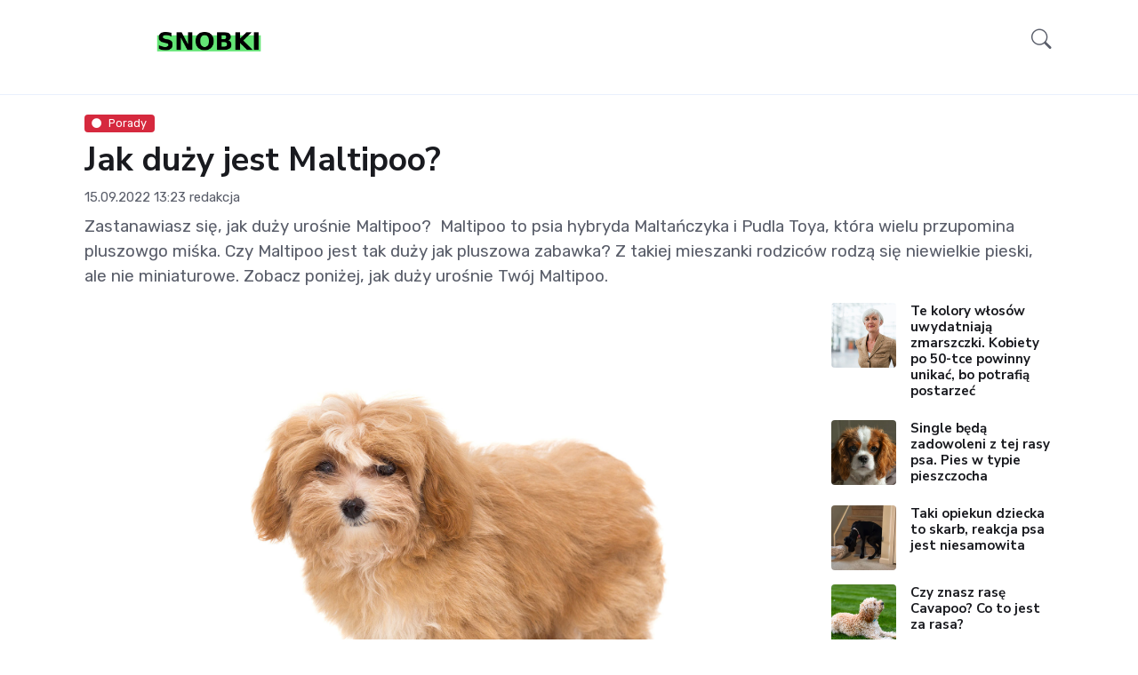

--- FILE ---
content_type: text/html; charset=UTF-8
request_url: https://www.snobki.pl/jak-duzy-jest-maltipoo.html
body_size: 6183
content:
<!DOCTYPE html>  <html lang="pl">  <head> <title>Jak duży jest Maltipoo? - www.snobki.pl</title> <meta charset="utf-8"> <meta name="viewport" content="width=device-width, initial-scale=1, shrink-to-fit=no">  <meta name="description" content="Zobacz jak duży jest Maltipoo"/>   <link rel="shortcut icon" type="image/x-icon" href="/favicon.ico"/>  <link rel="preconnect" href="https://fonts.gstatic.com"> <link href="https://fonts.googleapis.com/css2?family=Nunito+Sans:wght@400;700&family=Rubik:wght@400;500;700&display=swap" rel="stylesheet"> <link rel="preconnect" href="https://pta.wcm.pl"> <link rel="stylesheet" type="text/css" href="https://pta.wcm.pl/v1/css/www.snobki.pl.css?s=1769410414"> <link rel="stylesheet" type="text/css" href="/cdn-bz/template/assets/vendor/font-awesome/css/all.min.css?s=r1"> <link rel="stylesheet" type="text/css" href="/cdn-bz/template/assets/vendor/bootstrap-icons/bootstrap-icons.css"> <link rel="stylesheet" type="text/css" href="/cdn-bz/template/assets/vendor/tiny-slider/tiny-slider.css"> <link rel="stylesheet" type="text/css" href="/cdn-bz/template/assets/vendor/plyr/plyr.css"> <link id="style-switch" rel="stylesheet" type="text/css" href="/cdn-bz/template/assets/css/style.css?v=444drreesrrtrr4rs">     <link rel="canonical" href="https://www.snobki.pl/jak-duzy-jest-maltipoo.html"/>        <meta name="robots" content="max-snippet:-1, max-image-preview:large">    <link rel="alternate" type="application/rss+xml" href="https://www.snobki.pl/rss.xml"/>     <script async src="https://pagead2.googlesyndication.com/pagead/js/adsbygoogle.js?client=ca-pub-7759008970814195"
     crossorigin="anonymous"></script>
     <meta property="og:url" content="https://www.snobki.pl/jak-duzy-jest-maltipoo.html"/>  <meta property="og:type" content="article"/>  <meta property="og:title" content="Jak duży jest Maltipoo?"/>   <meta property="og:description" content="Zobacz jak duży jest Maltipoo"/>   <meta property="og:image" content="https://cdn.snobki.pl/images/all/2022/02/maltipoo-ilustracja-do-artykulu-621cedf2b6b70.jpg"/> <meta name="twitter:image" content="https://cdn.snobki.pl/images/all/2022/02/maltipoo-ilustracja-do-artykulu-621cedf2b6b70.jpg" /> <meta name="twitter:card" content="summary_large_image" /> <link rel="preload" href="https://cdn.snobki.pl/images/all/2022/02/maltipoo-ilustracja-do-artykulu-621cedf2b6b70.jpg" as="image">  <script async src="https://www.googletagmanager.com/gtag/js?id=UA-153713394-1"></script> <script> window.dataLayer = window.dataLayer || []; function gtag() { dataLayer.push(arguments); } gtag('js', new Date()); gtag('config', 'UA-153713394-1'); </script>   <style> .cache-desc > .__mob, .cache-desc .__mob { display: none !important; } .cache-mob > .__desc, .cache-mob .__desc { display: none !important; } p { font-size: 1.171875rem; font-weight: 400; } .article-container ol li, .article-container ul li { font-size: 1.171875rem; font-weight: 400; } .h2, .h3, .h4, .h5, .h6, .card-title { display: inline-block; } li.h6 { display: block !important; } .dropdown-item { text-transform: none !important; } .k-dot { text-decoration: underline; text-decoration-style: dotted; color: inherit !important; font-weight: inherit !important; }   .nwi { display: block; width: 100%; height: auto; } .nwi a { margin: 0 auto; display: block; } .nwi a img { width: auto; height: auto; } .nwi img { width: auto; height: auto; } .article-container { overflow-x: hidden; } .navbar-img-class { max-width: 230px; opacity: 0.7; } .navbar-img-class:hover { opacity: 1; }  .margin-zero-auto { margin:0 auto; } </style>  <script> (function () { var domain = 'www.snobki.pl'; var script = document.createElement('script'); script.async = true; script.src = 'https://pta.wcm.pl/v1/str/' + domain + '.js?type=js&db=' + Math.random(); script.onerror = function () { console.error('Nie udało się załadować skryptu pta'); }; document.head.appendChild(script); })(); </script>      </head> <body class="cache-desc"  data-key="www.snobki.pl/jak-duzy-jest-maltipoo.html" data-uniqe="69770f6ed3550" >       <div class="holder_top-mobile-rectangl holder_top-mobile-rectangl_desc __desc"></div> <div class="holder_top-mobile-rectangl holder_top-mobile-rectangl_mob __mob"></div>               <header class="navbar-light header-static"> <nav class="navbar navbar-expand-lg"> <div class="container">   <a class="navbar-brand" href="/" title="Serwis modowy"> <img class="navbar-brand-item height-logo-custom light-mode-item  " src="https://www.snobki.pl/logotypy/snobki/horizontal_light.png" alt="Serwis modowy Snobki"> </a>    <button class="navbar-toggler ms-auto" type="button" data-bs-toggle="collapse" data-bs-target="#navbarCollapse" aria-controls="navbarCollapse" aria-expanded="false" aria-label="Toggle navigation"> <span class="navbar-toggler-icon"></span> </button> <div class="nav flex-nowrap align-items-center">  <div class="nav-item dropdown dropdown-toggle-icon-none nav-search"> <a class="nav-link dropdown-toggle" role="button" href="#" id="navSearch" data-bs-toggle="dropdown" aria-expanded="false"> <i class="bi bi-search fs-4"> </i> </a> <div class="dropdown-menu dropdown-menu-end shadow rounded p-2" aria-labelledby="navSearch"> <form class="input-group" action="/szukaj"> <input class="form-control border-success" name="s" value="" type="search" placeholder="Szukaj" aria-label="Szukaj"> <button class="btn btn-success m-0" type="submit">Szukaj</button> </form> </div> </div> </div> </div> </nav> </header> <div class="holder_after-menu holder_after-menu_desc __desc"></div> <div class="holder_after-menu holder_after-menu_mob __mob"></div> <div class="desktop_placement_1"></div> <div class="mobile_placement_1"></div> <div class="holder_placement_1_desc"></div>   <section class="py-2"> <div class="container"> <div class="row g-0"> <div class="col-12 d-flex justify-content-center"> <div id="gazoo-placement-topboard"></div> </div> </div> </div> </section>  <main>  <script type="application/ld+json"> 

       {
           "@context": "http://schema.org",
    "@type": "Article",
    "mainEntityOfPage": {
           "@type": "WebPage",
        "@id": "https://www.snobki.pl/jak-duzy-jest-maltipoo.html"
    },
    "image": {
           "name": "Maltipoo, ilustracja do artykułu",
        "url": "https://cdn.snobki.pl/thumbs/1280-720/2022/02/maltipoo-ilustracja-do-artykulu-621cedf2b6b70.jpg",
        "@type": "ImageObject"
    },
    "datePublished": "2022-02-28T16:43:44Z",
    "dateModified": "2022-09-15T13:23:31Z",
    "author": {
           "@type": "Person",
        "name": "",
        "url": ""
    },
    "headline": "Jak du\u017cy jest Maltipoo?",
    "name": "Jak du\u017cy jest Maltipoo?",
    "description": "Zobacz jak du\u017cy jest Maltipoo",
    "articleSection": "Porady",
    "publisher": {
           "@type": "Organization",
        "name": "Snobki.pl",
        "logo": {
               "url": "https://www.snobki.pl/snobki.png",
            "name": null,
            "width": null,
            "height": null,
            "datePublished": null,
            "@type": "ImageObject"
        }
    }
} </script>  <div class="border-bottom border-primary border-1 opacity-1"></div> <section class="pt-0"> <div class="container position-relative"> <div class="row row-background-white"> <div class="col-12">   </div> <div class="col-12">     <a href="https://www.snobki.pl/porady/" class="badge text-bg-danger mb-2"><i class="fas fa-circle me-2 small fw-bold"></i>Porady</a>    <h1> Jak duży jest Maltipoo? </h1>  <div class="mb-2">  <time class="nav-item">15.09.2022 13:23</time>      <span class="nav-item"> <a rel="author" href="/redakcja.html" class="text-reset btn-link">redakcja</a> </span>     </div>   <p class="lead">Zastanawiasz się, jak duży urośnie Maltipoo?&nbsp; Maltipoo to psia hybryda Maltańczyka i Pudla Toya, kt&oacute;ra wielu przupomina pluszowgo miśka. Czy Maltipoo jest tak duży jak pluszowa zabawka? Z takiej mieszanki rodzic&oacute;w rodzą się niewielkie pieski, ale nie miniaturowe. Zobacz poniżej, jak duży urośnie Tw&oacute;j Maltipoo.</p>   </div> <div class="col-lg-9 mb-5">  <figure class="figure mt-2"> <img class="rounded" src="https://cdn.snobki.pl/images/all/2022/02/maltipoo-ilustracja-do-artykulu-621cedf2b6b70.jpg" alt="Maltipoo, ilustracja do artykułu"> <figcaption class="figure-caption text-center">(Maltipoo, ilustracja do artykułu : envato, autor okssi68) </figcaption> </figure>    <div class="article-body article-container"> <p>Maltipoo nieznacznie r&oacute;żnią się od siebie wielkością w zależności od płci oraz potrafią znacząco r&oacute;żnić się wielkością w r&oacute;żnych miotach i hodowlach.&nbsp;</p>
<h2 id="wysokosc-doroslego-maltipoo" class="article__heading article__heading--h2">Wysokość dorosłego Maltipoo</h2>
<p>Maltipoo jest malutkim pieskiem, ale nie tak małym jak Pomeranian, czy malutki&nbsp;Chihuahua.&nbsp;</p>
<p>Dorosła hybryda Maltipoo może mieć od 2 kg do 6 kg wagi.&nbsp; Wysokość psa może mieć natomiast około 21-28 cm wysokości (psy) oraz około&nbsp;20-25 cm wysokości (suki).</p>

<p>&nbsp;&nbsp;</p>  </div> <ol itemscope itemtype="https://schema.org/BreadcrumbList" class="breadcrumbs list-group list-group-horizontal">  <li class="list-group-item border-0" itemprop="itemListElement" itemscope itemtype="https://schema.org/ListItem"> <a itemtype="https://schema.org/Thing" itemprop="item" href="https://www.snobki.pl"> <span itemprop="name">Strona główna</span></a> > <meta itemprop="position" content="1" /> </li>  <li class="list-group-item border-0" itemprop="itemListElement" itemscope itemtype="https://schema.org/ListItem"> <a itemtype="https://schema.org/Thing" itemprop="item" href="https://www.snobki.pl/porady/"> <span itemprop="name">Porady</span></a> > <meta itemprop="position" content="2" /> </li>  </ol> <ul class="list-inline text-primary-hover mt-0 mt-lg-3">            </ul>  <div class="d-flex py-4">  <div> <div class="d-sm-flex align-items-center justify-content-between"> <div> <span class="m-0 h4"><a rel="author" href="#" class="text-reset"></a></span> <small></small> </div> <a href="#" class="btn btn-xs btn-primary-soft">(wszystkie artykuły)</a> </div>    <ul class="nav">    </ul> </div> </div>   </div> <div class="col-lg-3">  <div class="holder_sidebar-above-popular holder_sidebar-above-popular_desc __desc"></div> <div class="holder_sidebar-above-popular holder_sidebar-above-popular_mob __mob"></div> <div class="desktop_placement_2"></div> <div class="mobile_placement_2"></div> <div class="holder_placement_2_desc"></div> <div class="holder_placement_2_mob"></div>       <div class="col-12 col-sm-6 col-lg-12"> <div class="card mb-3"> <div class="row g-3"> <div class="col-4"> <img class="rounded" src="https://cdn.snobki.pl/thumbs/263/2024/08/platynowy-blond-kobieta-66c841d73ffb2.jpg" alt="Platynowy blond, kobieta"> </div> <div class="col-8"> <span class="h6"><a href="https://www.snobki.pl/te-kolory-wlosow-uwydatniaja-zmarszczki-kobiety-po-50-tce-powinny-unikac-bo-potrafia-postarzec.html" class="btn-link stretched-link text-reset fw-bold">Te kolory włosów uwydatniają zmarszczki. Kobiety po 50-tce powinny unikać, bo potrafią postarzeć</a></span>    </div> </div> </div>  <div class="card mb-3"> <div class="row g-3"> <div class="col-4"> <img class="rounded" src="https://cdn.snobki.pl/thumbs/263/2024/02/cavalier-king-charles-spaniel-65d3e59182050.jpg" alt=" Cavalier King Charles Spaniel"> </div> <div class="col-8"> <span class="h6"><a href="https://www.snobki.pl/single-beda-zadowoleni-z-tej-rasy-psa-pies-w-typie-pieszczocha.html" class="btn-link stretched-link text-reset fw-bold">Single będą zadowoleni z tej rasy psa. Pies w typie pieszczocha</a></span>    </div> </div> </div>  <div class="card mb-3"> <div class="row g-3"> <div class="col-4"> <img class="rounded" src="https://cdn.snobki.pl/thumbs/263/2024/02/psi-opiekun-65d3e2a2afcf1.jpg" alt="Psi opiekun"> </div> <div class="col-8"> <span class="h6"><a href="https://www.snobki.pl/taki-opiekun-dziecka-to-skarb-reakcja-psa-jest-niesamowita.html" class="btn-link stretched-link text-reset fw-bold">Taki opiekun dziecka to skarb, reakcja psa jest niesamowita</a></span>    </div> </div> </div>  <div class="card mb-3"> <div class="row g-3"> <div class="col-4"> <img class="rounded" src="https://cdn.snobki.pl/thumbs/263/2024/02/pies-cavapoo-65d3326652ef1.jpg" alt="Pies cavapoo"> </div> <div class="col-8"> <span class="h6"><a href="https://www.snobki.pl/czy-znasz-rase-cavapoo-co-to-jest-za-rasa.html" class="btn-link stretched-link text-reset fw-bold"> Czy znasz rasę Cavapoo? Co to jest za rasa?</a></span>    </div> </div> </div>   <div class="card mb-3"> <div class="row g-3"> <div class="col-4"> <img class="rounded" src="https://cdn.snobki.pl/thumbs/263/2024/02/ilustracja-do-artykulu-65d884a60fb7c.jpg"> </div> <div class="col-8"> <span class="h6"><a href="https://www.snobki.pl/rewolucja-w-pielegnacji-cery-dojrzalej-kosmetyki-ktore-obiecuja-cuda.html" class="btn-link stretched-link text-reset fw-bold">Rewolucja w pielęgnacji cery dojrzałej – kosmetyki, które obiecują cuda</a></span>    </div> </div> </div>  <div class="card mb-3"> <div class="row g-3"> <div class="col-4"> <img class="rounded" src="https://cdn.snobki.pl/thumbs/263/2024/02/ilustracja-do-artykulu-65d90a2f9f795.jpeg"> </div> <div class="col-8"> <span class="h6"><a href="https://www.snobki.pl/odkryj-sekrety-wielkich-mistrzyn-kuchni-przepisy-ktore-odmienia-twoje-podejscie-do-gotowania.html" class="btn-link stretched-link text-reset fw-bold">Odkryj sekrety wielkich mistrzyń kuchni – przepisy, które odmienią twoje podejście do gotowania!</a></span>    </div> </div> </div>  <div class="card mb-3"> <div class="row g-3"> <div class="col-4"> <img class="rounded" src="https://cdn.snobki.pl/thumbs/263/2025/04/kolor-rozowy-ilustracja-do-artykulu-68002ea1030e3.jpg"> </div> <div class="col-8"> <span class="h6"><a href="https://www.snobki.pl/jakie-kolory-zmieszac-zeby-powstal-rozowy.html" class="btn-link stretched-link text-reset fw-bold">Jakie kolory zmieszać, żeby powstał różowy?</a></span>    </div> </div> </div>  <div class="card mb-3"> <div class="row g-3"> <div class="col-4"> <img class="rounded" src="https://cdn.snobki.pl/thumbs/263/2025/04/pastelowe-sukienki-ilustracja-do-artykulu-67fe77d7c9916.jpg"> </div> <div class="col-8"> <span class="h6"><a href="https://www.snobki.pl/co-zalozyc-na-wiosenne-wesele-propozycja-dla-mlodej-kobiety.html" class="btn-link stretched-link text-reset fw-bold">Co założyć na wiosenne wesele?  Propozycja dla młodej kobiety </a></span>    </div> </div> </div>  <div class="card mb-3"> <div class="row g-3"> <div class="col-4"> <img class="rounded" src="https://cdn.snobki.pl/thumbs/263/2024/08/platynowy-blond-kobieta-66c841d73ffb2.jpg"> </div> <div class="col-8"> <span class="h6"><a href="https://www.snobki.pl/te-kolory-wlosow-uwydatniaja-zmarszczki-kobiety-po-50-tce-powinny-unikac-bo-potrafia-postarzec.html" class="btn-link stretched-link text-reset fw-bold">Te kolory włosów uwydatniają zmarszczki. Kobiety po 50-tce powinny unikać, bo potrafią postarzeć</a></span>    </div> </div> </div>  <div class="card mb-3"> <div class="row g-3"> <div class="col-4"> <img class="rounded" src="https://cdn.snobki.pl/thumbs/263/2023/06/slimak-ilustracja-do-artykulu-64876980518cd.jpg"> </div> <div class="col-8"> <span class="h6"><a href="https://www.snobki.pl/jak-pozbyc-sie-slimakow-z-ogrodu-za-pomoca-popularnego-owocu-ten-trik-powinien-znac-kazdy-szanujacy-sie-ogrodnik.html" class="btn-link stretched-link text-reset fw-bold">Jak pozbyć się ślimaków z ogrodu za pomocą popularnego owocu? Ten trik powinien znać każdy szanujący się ogrodnik</a></span>    </div> </div> </div>  <div class="card mb-3"> <div class="row g-3"> <div class="col-4"> <img class="rounded" src="https://cdn.snobki.pl/thumbs/263/2021/04/rozmaryn-608a4cca51665.jpg"> </div> <div class="col-8"> <span class="h6"><a href="https://www.snobki.pl/rozmaryn.html" class="btn-link stretched-link text-reset fw-bold">Rozmaryn</a></span>    </div> </div> </div>  <div class="card mb-3"> <div class="row g-3"> <div class="col-4"> <img class="rounded" src="https://cdn.snobki.pl/thumbs/263/2022/03/kobieta-wskazujaca-napis-rawr-ilustracja-do-artykulu-6235b0fa23bf3.jpg"> </div> <div class="col-8"> <span class="h6"><a href="https://www.snobki.pl/rawr.html" class="btn-link stretched-link text-reset fw-bold">Rawr - znaczenie</a></span>    </div> </div> </div>   <div class="card mb-3"> <div class="row g-3"> <div class="col-4"> <img class="rounded" src="https://cdn.snobki.pl/thumbs/263/2024/02/labradoodle-65d5a63f4af01.jpg" alt="Labradoodle"> </div> <div class="col-8"> <span class="h6"><a href="https://www.snobki.pl/labradoodle.html" class="btn-link stretched-link text-reset fw-bold">Czy znasz rasę Labradoodle? Co to jest za rasa?</a></span>    </div> </div> </div>  <div class="card mb-3"> <div class="row g-3"> <div class="col-4"> <img class="rounded" src="https://cdn.snobki.pl/thumbs/263/2024/02/kobieta-w-bluzie-z-kapturem-ilustracja-do-artykulu-65d5a3cc5349e.jpg" alt="Kobieta w bluzie z kapturem, ilustracja do artykułu"> </div> <div class="col-8"> <span class="h6"><a href="https://www.snobki.pl/ile-wazy-bluza-z-kapturem.html" class="btn-link stretched-link text-reset fw-bold">Ile waży bluza z kapturem?</a></span>    </div> </div> </div>  <div class="card mb-3"> <div class="row g-3"> <div class="col-4"> <img class="rounded" src="https://cdn.snobki.pl/thumbs/263/2024/02/psi-opiekun-65d3e2a2afcf1.jpg" alt="Psi opiekun"> </div> <div class="col-8"> <span class="h6"><a href="https://www.snobki.pl/taki-opiekun-dziecka-to-skarb-reakcja-psa-jest-niesamowita.html" class="btn-link stretched-link text-reset fw-bold">Taki opiekun dziecka to skarb, reakcja psa jest niesamowita</a></span>    </div> </div> </div>  <div class="card mb-3"> <div class="row g-3"> <div class="col-4"> <img class="rounded" src="https://cdn.snobki.pl/thumbs/263/2024/02/pies-cavapoo-65d3326652ef1.jpg" alt="Pies cavapoo"> </div> <div class="col-8"> <span class="h6"><a href="https://www.snobki.pl/czy-znasz-rase-cavapoo-co-to-jest-za-rasa.html" class="btn-link stretched-link text-reset fw-bold"> Czy znasz rasę Cavapoo? Co to jest za rasa?</a></span>    </div> </div> </div>    </div> <div data-sticky data-margin-top="80" data-sticky-for="991"> <div class="mt-4">    <div class="holder_sidebar-one holder_sidebar-one_desc __desc"></div> <div class="holder_sidebar-one holder_sidebar-one_mob __mob"></div> </div> </div> </div> </div> </div> </section>  <div style="z-index:999" class="sticky-post bg-light border p-4 mb-5 text-sm-end rounded d-none d-xxl-block"> <div class="d-flex align-items-center"> <div class="me-3"> <span class="m-0 h6"> <a href="https://www.snobki.pl/jakie-kolory-zmieszac-zeby-powstal-pomaranczowy.html" class="stretched-link btn-link text-reset">Jakie kolory zmieszać żeby powstał pomarańczowy?</a></span> </div> <div class="col-4 d-none d-md-block"> <img src="https://cdn.snobki.pl/thumbs/263/2024/02/kolor-pomaranczowy-ilustracja-do-artykulu-65ce95713b16c.jpg" alt="Jakie kolory zmieszać żeby powstał pomarańczowy?"> </div> </div> </div>     </main> <footer class="bg-dark pt-5">  <div class="container"> <div class="row pt-3 pb-4"> <div class="col-md-3">  <a title="snobki.pl" href="/"> <img src="https://www.snobki.pl/logotypy/snobki/horizontal_dark.png" alt="Serwis modowy Snobki"> </a>  </div> <div class="col-md-9">  <p class="text-muted">Snobki.pl to portal dla aktywnych kobiet i mężczyzn. Wiedza, newsy i zakupy w jednej domenie.</p>  </div>  </div> <hr> <div class="row pt-5"> <div class="col-md-6 col-lg-3 mb-4">  <span class="mb-4 text-white h5">Ciekawy artykuły</span>  <div class="mb-4 position-relative">  <div><a href="/checklisty/" class="badge text-bg-danger mb-2"><i class="fas fa-circle me-2 small fw-bold"></i>Checklisty </a></div>  <a href="https://www.snobki.pl/lista-narty.html" class="btn-link text-white fw-normal">Checklista rzeczy, które należy zabrać na narty</a>  </div>   <div class="row"> <div class="col-12"> <span class="mb-4 text-white h6">Dane kontaktowe</span> <address style="color:white !important;">    </address> </div> </div> </div> <div class="col-md-6 col-lg-3 mb-4"> <span class="mb-4 text-white h5">Na skróty</span> <div class="row"> <div class="col-6"> <ul class="nav flex-column text-primary-hover"> <li class="nav-item"><a class="nav-link" href="/redakcja.html">Redakcja</a></li>  <li class="nav-item"><a class="nav-link" href="/kontakt.html">Kontakt</a></li>  </ul> </div> <div class="col-6"> <ul class="nav flex-column text-primary-hover">  <li class="nav-item"><a class="nav-link" href="/rss.xml">RSS</a></li> <li class="nav-item"><a class="nav-link" href="/artykuly/">Ostatnie artykuły</a></li> <li class="nav-item"><a class="nav-link" href="/kategorie/">Wszystkie kategorie</a></li> <li class="nav-item"><a class="nav-link" href="/tematy/">Tematy</a></li> </ul> </div> </div> </div> <div class="col-sm-6 col-lg-3 mb-4"> <span class="mb-4 text-white h5">Social media</span> <ul class="nav flex-column text-primary-hover">  <li class="nav-item"><a class="nav-link pt-0" href="https://fb.me/modne.Snobki" target="_blank"><i class="fab fa-facebook-square fa-fw me-2 text-facebook"></i>Facebook</a></li>   </ul> </div> <div class="col-sm-6 col-lg-3 mb-4">  <span class="mb-4 text-white h5">Motto naszego serwisu</span> <p class="text-muted">Bądź na bieżąco z promocjami</p>   <div class="row g-2"> <div class="col"> </div> <div class="col"> </div> </div> </div> </div>    </div> <div class="desktop_placement_6"></div> <div class="mobile_placement_6"></div> <div class="holder_placement_6_desc"></div> <div class="holder_placement_6_mob"></div>  <div class="bg-dark-overlay-3 mt-5"> <div class="container"> <div class="row align-items-center justify-content-md-between py-4"> <div class="col-md-5"> <div class="text-center text-md-start text-primary-hover text-muted"> © 2026  <a href="/" class="text-reset btn-link">snobki.pl</a>.  Wszystkie prawa zastrzeżone </div> </div> <div class="col-md-7 d-sm-flex align-items-center justify-content-center justify-content-md-end">  <ul class="nav text-primary-hover text-center text-sm-end justify-content-center justify-content-center mt-3 mt-md-0"> <li class="nav-item"><a class="nav-link" rel="terms-of-service" href="/regulamin.html">Regulamin</a></li> <li class="nav-item"><a class="nav-link" rel="privacy-policy" href="/polityka-prywatnosci.html">Polityka prywatności</a></li> <li class="nav-item"><a class="nav-link pe-0" href="/kontakt.html">Kontakt</a></li> </ul> </div> </div> </div> </div>  </footer> <div class="back-top"><i class="bi bi-arrow-up-short"></i></div>  <script src="/cdn-bz/template/assets/vendor/bootstrap/dist/js/bootstrap.bundle.min.js"></script> <script src="/cdn-bz/template/assets/vendor/tiny-slider/tiny-slider.js"></script> <script src="/cdn-bz/template/assets/vendor/sticky-js/sticky.min.js"></script> <script src="/cdn-bz/template/assets/vendor/plyr/plyr.js"></script> <script src="/cdn-bz/template/assets/js/functions.js"></script>    <script defer src="https://static.cloudflareinsights.com/beacon.min.js/vcd15cbe7772f49c399c6a5babf22c1241717689176015" integrity="sha512-ZpsOmlRQV6y907TI0dKBHq9Md29nnaEIPlkf84rnaERnq6zvWvPUqr2ft8M1aS28oN72PdrCzSjY4U6VaAw1EQ==" data-cf-beacon='{"version":"2024.11.0","token":"d8bb17f45aa9432bacf014ca78c055e0","r":1,"server_timing":{"name":{"cfCacheStatus":true,"cfEdge":true,"cfExtPri":true,"cfL4":true,"cfOrigin":true,"cfSpeedBrain":true},"location_startswith":null}}' crossorigin="anonymous"></script>
</body> </html>

--- FILE ---
content_type: text/html; charset=utf-8
request_url: https://www.google.com/recaptcha/api2/aframe
body_size: 257
content:
<!DOCTYPE HTML><html><head><meta http-equiv="content-type" content="text/html; charset=UTF-8"></head><body><script nonce="RLKRl24nsECmKJuvlr1y8A">/** Anti-fraud and anti-abuse applications only. See google.com/recaptcha */ try{var clients={'sodar':'https://pagead2.googlesyndication.com/pagead/sodar?'};window.addEventListener("message",function(a){try{if(a.source===window.parent){var b=JSON.parse(a.data);var c=clients[b['id']];if(c){var d=document.createElement('img');d.src=c+b['params']+'&rc='+(localStorage.getItem("rc::a")?sessionStorage.getItem("rc::b"):"");window.document.body.appendChild(d);sessionStorage.setItem("rc::e",parseInt(sessionStorage.getItem("rc::e")||0)+1);localStorage.setItem("rc::h",'1769410418424');}}}catch(b){}});window.parent.postMessage("_grecaptcha_ready", "*");}catch(b){}</script></body></html>